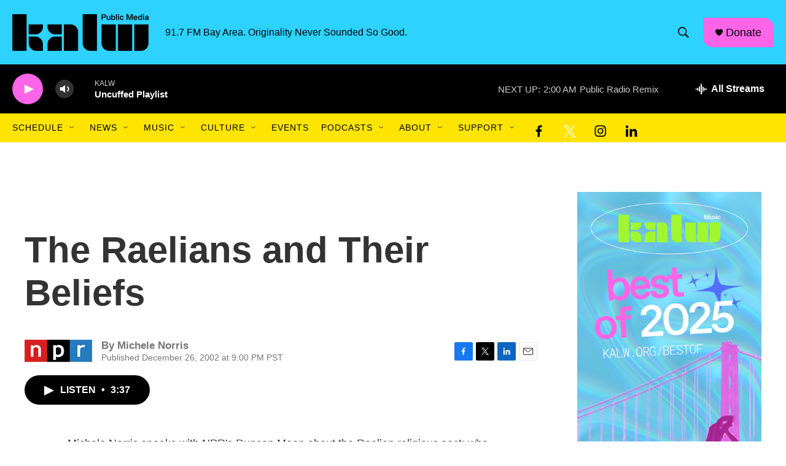

--- FILE ---
content_type: text/html; charset=utf-8
request_url: https://www.google.com/recaptcha/api2/aframe
body_size: 267
content:
<!DOCTYPE HTML><html><head><meta http-equiv="content-type" content="text/html; charset=UTF-8"></head><body><script nonce="Unz96zHLlHJ5uDdoDtGdDQ">/** Anti-fraud and anti-abuse applications only. See google.com/recaptcha */ try{var clients={'sodar':'https://pagead2.googlesyndication.com/pagead/sodar?'};window.addEventListener("message",function(a){try{if(a.source===window.parent){var b=JSON.parse(a.data);var c=clients[b['id']];if(c){var d=document.createElement('img');d.src=c+b['params']+'&rc='+(localStorage.getItem("rc::a")?sessionStorage.getItem("rc::b"):"");window.document.body.appendChild(d);sessionStorage.setItem("rc::e",parseInt(sessionStorage.getItem("rc::e")||0)+1);localStorage.setItem("rc::h",'1768727050913');}}}catch(b){}});window.parent.postMessage("_grecaptcha_ready", "*");}catch(b){}</script></body></html>